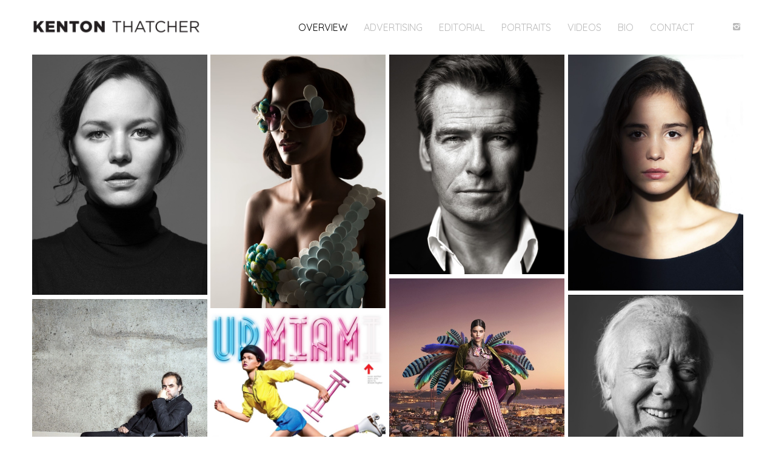

--- FILE ---
content_type: text/html; charset=UTF-8
request_url: http://kentonthatcher.com/overview/
body_size: 67549
content:
<!DOCTYPE html><html dir="ltr" lang="en-US" class="html_stretched responsive av-preloader-disabled av-custom-lightbox  html_header_top html_logo_left html_main_nav_header html_menu_right html_slim html_header_sticky html_header_shrinking_disabled html_mobile_menu_phone html_header_searchicon_disabled html_content_align_center html_header_unstick_top html_header_stretch_disabled html_minimal_header html_elegant-blog html_av-submenu-hidden html_av-submenu-display-click html_av-overlay-side html_av-overlay-side-minimal html_av-submenu-clone html_entry_id_2000 av-cookies-no-cookie-consent av-no-preview html_text_menu_active "><head><meta charset="UTF-8" /><meta name="robots" content="index, follow" /><meta name="viewport" content="width=device-width, initial-scale=1"><link media="all" href="http://kentonthatcher.com/wp-content/cache/autoptimize/css/autoptimize_0044640a6b4ab3a06ccc34113a755af6.css" rel="stylesheet" /><title>Full Photography Portfolio | Kenton Thatcher</title><meta name="description" content="Find here the amazing portfolio of the photographer Kenton Thatcher." /><meta name="robots" content="max-image-preview:large" /><meta name="google-site-verification" content="kdLQsiXd9IG_ShPI9QLtmOTi8ZjgZh_zEdOkRafdpd8" /><meta name="keywords" content="kenton thatcher portfolio,kenton thatcher photos,kenton thatcher work,kenton thatcher overview,kenton thatcher gallery" /><link rel="canonical" href="https://kentonthatcher.com/overview/" /><meta name="google" content="nositelinkssearchbox" /> <script type="application/ld+json" class="aioseo-schema">{"@context":"https:\/\/schema.org","@graph":[{"@type":"WebSite","@id":"https:\/\/kentonthatcher.com\/#website","url":"https:\/\/kentonthatcher.com\/","name":"Kenton Thatcher","description":"Advertising Photographer Portugal","inLanguage":"en-US","publisher":{"@id":"https:\/\/kentonthatcher.com\/#person"}},{"@type":"Person","@id":"https:\/\/kentonthatcher.com\/#person","name":"admin","image":{"@type":"ImageObject","@id":"https:\/\/kentonthatcher.com\/overview\/#personImage","url":"http:\/\/1.gravatar.com\/avatar\/dc2e20452b8c2c1e02fb8de56dc829d6?s=96&d=mm&r=g","width":96,"height":96,"caption":"admin"}},{"@type":"BreadcrumbList","@id":"https:\/\/kentonthatcher.com\/overview\/#breadcrumblist","itemListElement":[{"@type":"ListItem","@id":"https:\/\/kentonthatcher.com\/#listItem","position":1,"item":{"@type":"WebPage","@id":"https:\/\/kentonthatcher.com\/","name":"Home","description":"Advertising Photographer Portugal","url":"https:\/\/kentonthatcher.com\/"},"nextItem":"https:\/\/kentonthatcher.com\/overview\/#listItem"},{"@type":"ListItem","@id":"https:\/\/kentonthatcher.com\/overview\/#listItem","position":2,"item":{"@type":"WebPage","@id":"https:\/\/kentonthatcher.com\/overview\/","name":"Overview","description":"Find here the amazing portfolio of the photographer Kenton Thatcher.","url":"https:\/\/kentonthatcher.com\/overview\/"},"previousItem":"https:\/\/kentonthatcher.com\/#listItem"}]},{"@type":"WebPage","@id":"https:\/\/kentonthatcher.com\/overview\/#webpage","url":"https:\/\/kentonthatcher.com\/overview\/","name":"Full Photography Portfolio | Kenton Thatcher","description":"Find here the amazing portfolio of the photographer Kenton Thatcher.","inLanguage":"en-US","isPartOf":{"@id":"https:\/\/kentonthatcher.com\/#website"},"breadcrumb":{"@id":"https:\/\/kentonthatcher.com\/overview\/#breadcrumblist"},"datePublished":"2017-03-08T13:44:20+00:00","dateModified":"2020-01-19T23:37:00+00:00"}]}</script> <script type="text/javascript" >window.ga=window.ga||function(){(ga.q=ga.q||[]).push(arguments)};ga.l=+new Date;
			ga('create', "UA-145399917-4", 'auto');
			ga('send', 'pageview');</script> <script async src="https://www.google-analytics.com/analytics.js"></script> <link href='https://fonts.gstatic.com' crossorigin='anonymous' rel='preconnect' /><link rel="alternate" type="application/rss+xml" title="Kenton Thatcher &raquo; Feed" href="https://kentonthatcher.com/feed/" /><link rel="alternate" type="application/rss+xml" title="Kenton Thatcher &raquo; Comments Feed" href="https://kentonthatcher.com/comments/feed/" /><link rel='stylesheet' id='avia-merged-styles-css'  href='http://kentonthatcher.com/wp-content/cache/autoptimize/css/autoptimize_single_edba6ba37c1ece74d4c467c0a20dd4ba.css' type='text/css' media='all' /><link rel="https://api.w.org/" href="https://kentonthatcher.com/wp-json/" /><link rel="alternate" type="application/json" href="https://kentonthatcher.com/wp-json/wp/v2/pages/2000" /><link rel="EditURI" type="application/rsd+xml" title="RSD" href="https://kentonthatcher.com/xmlrpc.php?rsd" /><link rel="wlwmanifest" type="application/wlwmanifest+xml" href="http://kentonthatcher.com/wp-includes/wlwmanifest.xml" /><meta name="generator" content="WordPress 6.0.11" /><link rel='shortlink' href='https://kentonthatcher.com/?p=2000' /><link rel="alternate" type="application/json+oembed" href="https://kentonthatcher.com/wp-json/oembed/1.0/embed?url=https%3A%2F%2Fkentonthatcher.com%2Foverview%2F" /><link rel="alternate" type="text/xml+oembed" href="https://kentonthatcher.com/wp-json/oembed/1.0/embed?url=https%3A%2F%2Fkentonthatcher.com%2Foverview%2F&#038;format=xml" /><link rel="profile" href="http://gmpg.org/xfn/11" /><link rel="alternate" type="application/rss+xml" title="Kenton Thatcher RSS2 Feed" href="https://kentonthatcher.com/feed/" /><link rel="pingback" href="http://kentonthatcher.com/xmlrpc.php" /> <!--[if lt IE 9]><script src="http://kentonthatcher.com/wp-content/themes/enfold/js/html5shiv.js"></script><![endif]--><link rel="icon" href="http://kentonthatcher.com/wp-content/uploads/2019/12/Kenton-Thatcher-Photographer1-236x300.jpg" type="image/x-icon">  <script type="text/javascript">'use strict';var avia_is_mobile=!1;if(/Android|webOS|iPhone|iPad|iPod|BlackBerry|IEMobile|Opera Mini/i.test(navigator.userAgent)&&'ontouchstart' in document.documentElement){avia_is_mobile=!0;document.documentElement.className+=' avia_mobile '}
else{document.documentElement.className+=' avia_desktop '};document.documentElement.className+=' js_active ';(function(){var e=['-webkit-','-moz-','-ms-',''],n='';for(var t in e){if(e[t]+'transform' in document.documentElement.style){document.documentElement.className+=' avia_transform ';n=e[t]+'transform'};if(e[t]+'perspective' in document.documentElement.style)document.documentElement.className+=' avia_transform3d '};if(typeof document.getElementsByClassName=='function'&&typeof document.documentElement.getBoundingClientRect=='function'&&avia_is_mobile==!1){if(n&&window.innerHeight>0){setTimeout(function(){var e=0,o={},a=0,t=document.getElementsByClassName('av-parallax'),i=window.pageYOffset||document.documentElement.scrollTop;for(e=0;e<t.length;e++){t[e].style.top='0px';o=t[e].getBoundingClientRect();a=Math.ceil((window.innerHeight+i-o.top)*0.3);t[e].style[n]='translate(0px, '+a+'px)';t[e].style.top='auto';t[e].className+=' enabled-parallax '}},50)}}})();</script> <meta name="google-site-verification" content="kdLQsiXd9IG_ShPI9QLtmOTi8ZjgZh_zEdOkRafdpd8" /></head><body id="top" class="page-template-default page page-id-2000 page-parent  rtl_columns stretched quicksand no_sidebar_border av-recaptcha-enabled av-google-badge-hide" itemscope="itemscope" itemtype="https://schema.org/WebPage" > <svg xmlns="http://www.w3.org/2000/svg" viewBox="0 0 0 0" width="0" height="0" focusable="false" role="none" style="visibility: hidden; position: absolute; left: -9999px; overflow: hidden;" ><defs><filter id="wp-duotone-dark-grayscale"><feColorMatrix color-interpolation-filters="sRGB" type="matrix" values=" .299 .587 .114 0 0 .299 .587 .114 0 0 .299 .587 .114 0 0 .299 .587 .114 0 0 " /><feComponentTransfer color-interpolation-filters="sRGB" ><feFuncR type="table" tableValues="0 0.49803921568627" /><feFuncG type="table" tableValues="0 0.49803921568627" /><feFuncB type="table" tableValues="0 0.49803921568627" /><feFuncA type="table" tableValues="1 1" /></feComponentTransfer><feComposite in2="SourceGraphic" operator="in" /></filter></defs></svg><svg xmlns="http://www.w3.org/2000/svg" viewBox="0 0 0 0" width="0" height="0" focusable="false" role="none" style="visibility: hidden; position: absolute; left: -9999px; overflow: hidden;" ><defs><filter id="wp-duotone-grayscale"><feColorMatrix color-interpolation-filters="sRGB" type="matrix" values=" .299 .587 .114 0 0 .299 .587 .114 0 0 .299 .587 .114 0 0 .299 .587 .114 0 0 " /><feComponentTransfer color-interpolation-filters="sRGB" ><feFuncR type="table" tableValues="0 1" /><feFuncG type="table" tableValues="0 1" /><feFuncB type="table" tableValues="0 1" /><feFuncA type="table" tableValues="1 1" /></feComponentTransfer><feComposite in2="SourceGraphic" operator="in" /></filter></defs></svg><svg xmlns="http://www.w3.org/2000/svg" viewBox="0 0 0 0" width="0" height="0" focusable="false" role="none" style="visibility: hidden; position: absolute; left: -9999px; overflow: hidden;" ><defs><filter id="wp-duotone-purple-yellow"><feColorMatrix color-interpolation-filters="sRGB" type="matrix" values=" .299 .587 .114 0 0 .299 .587 .114 0 0 .299 .587 .114 0 0 .299 .587 .114 0 0 " /><feComponentTransfer color-interpolation-filters="sRGB" ><feFuncR type="table" tableValues="0.54901960784314 0.98823529411765" /><feFuncG type="table" tableValues="0 1" /><feFuncB type="table" tableValues="0.71764705882353 0.25490196078431" /><feFuncA type="table" tableValues="1 1" /></feComponentTransfer><feComposite in2="SourceGraphic" operator="in" /></filter></defs></svg><svg xmlns="http://www.w3.org/2000/svg" viewBox="0 0 0 0" width="0" height="0" focusable="false" role="none" style="visibility: hidden; position: absolute; left: -9999px; overflow: hidden;" ><defs><filter id="wp-duotone-blue-red"><feColorMatrix color-interpolation-filters="sRGB" type="matrix" values=" .299 .587 .114 0 0 .299 .587 .114 0 0 .299 .587 .114 0 0 .299 .587 .114 0 0 " /><feComponentTransfer color-interpolation-filters="sRGB" ><feFuncR type="table" tableValues="0 1" /><feFuncG type="table" tableValues="0 0.27843137254902" /><feFuncB type="table" tableValues="0.5921568627451 0.27843137254902" /><feFuncA type="table" tableValues="1 1" /></feComponentTransfer><feComposite in2="SourceGraphic" operator="in" /></filter></defs></svg><svg xmlns="http://www.w3.org/2000/svg" viewBox="0 0 0 0" width="0" height="0" focusable="false" role="none" style="visibility: hidden; position: absolute; left: -9999px; overflow: hidden;" ><defs><filter id="wp-duotone-midnight"><feColorMatrix color-interpolation-filters="sRGB" type="matrix" values=" .299 .587 .114 0 0 .299 .587 .114 0 0 .299 .587 .114 0 0 .299 .587 .114 0 0 " /><feComponentTransfer color-interpolation-filters="sRGB" ><feFuncR type="table" tableValues="0 0" /><feFuncG type="table" tableValues="0 0.64705882352941" /><feFuncB type="table" tableValues="0 1" /><feFuncA type="table" tableValues="1 1" /></feComponentTransfer><feComposite in2="SourceGraphic" operator="in" /></filter></defs></svg><svg xmlns="http://www.w3.org/2000/svg" viewBox="0 0 0 0" width="0" height="0" focusable="false" role="none" style="visibility: hidden; position: absolute; left: -9999px; overflow: hidden;" ><defs><filter id="wp-duotone-magenta-yellow"><feColorMatrix color-interpolation-filters="sRGB" type="matrix" values=" .299 .587 .114 0 0 .299 .587 .114 0 0 .299 .587 .114 0 0 .299 .587 .114 0 0 " /><feComponentTransfer color-interpolation-filters="sRGB" ><feFuncR type="table" tableValues="0.78039215686275 1" /><feFuncG type="table" tableValues="0 0.94901960784314" /><feFuncB type="table" tableValues="0.35294117647059 0.47058823529412" /><feFuncA type="table" tableValues="1 1" /></feComponentTransfer><feComposite in2="SourceGraphic" operator="in" /></filter></defs></svg><svg xmlns="http://www.w3.org/2000/svg" viewBox="0 0 0 0" width="0" height="0" focusable="false" role="none" style="visibility: hidden; position: absolute; left: -9999px; overflow: hidden;" ><defs><filter id="wp-duotone-purple-green"><feColorMatrix color-interpolation-filters="sRGB" type="matrix" values=" .299 .587 .114 0 0 .299 .587 .114 0 0 .299 .587 .114 0 0 .299 .587 .114 0 0 " /><feComponentTransfer color-interpolation-filters="sRGB" ><feFuncR type="table" tableValues="0.65098039215686 0.40392156862745" /><feFuncG type="table" tableValues="0 1" /><feFuncB type="table" tableValues="0.44705882352941 0.4" /><feFuncA type="table" tableValues="1 1" /></feComponentTransfer><feComposite in2="SourceGraphic" operator="in" /></filter></defs></svg><svg xmlns="http://www.w3.org/2000/svg" viewBox="0 0 0 0" width="0" height="0" focusable="false" role="none" style="visibility: hidden; position: absolute; left: -9999px; overflow: hidden;" ><defs><filter id="wp-duotone-blue-orange"><feColorMatrix color-interpolation-filters="sRGB" type="matrix" values=" .299 .587 .114 0 0 .299 .587 .114 0 0 .299 .587 .114 0 0 .299 .587 .114 0 0 " /><feComponentTransfer color-interpolation-filters="sRGB" ><feFuncR type="table" tableValues="0.098039215686275 1" /><feFuncG type="table" tableValues="0 0.66274509803922" /><feFuncB type="table" tableValues="0.84705882352941 0.41960784313725" /><feFuncA type="table" tableValues="1 1" /></feComponentTransfer><feComposite in2="SourceGraphic" operator="in" /></filter></defs></svg><div id='wrap_all'><header id='header' class='all_colors header_color light_bg_color  av_header_top av_logo_left av_main_nav_header av_menu_right av_slim av_header_sticky av_header_shrinking_disabled av_header_stretch_disabled av_mobile_menu_phone av_header_searchicon_disabled av_header_unstick_top av_seperator_small_border av_minimal_header av_bottom_nav_disabled '  role="banner" itemscope="itemscope" itemtype="https://schema.org/WPHeader" ><div  id='header_main' class='container_wrap container_wrap_logo'><div class='container av-logo-container'><div class='inner-container'><span class='logo'><a href='https://kentonthatcher.com/'><img height='100' width='300' src='http://kentonthatcher.com/wp-content/uploads/2020/01/logo-centro-3-300x96.png' alt='Kenton Thatcher' title='' /></a></span><nav class='main_menu' data-selectname='Select a page'  role="navigation" itemscope="itemscope" itemtype="https://schema.org/SiteNavigationElement" ><div class="avia-menu av-main-nav-wrap av_menu_icon_beside"><ul id="avia-menu" class="menu av-main-nav"><li id="menu-item-2123" class="menu-item menu-item-type-post_type menu-item-object-page current-menu-item page_item page-item-2000 current_page_item menu-item-top-level menu-item-top-level-1"><a href="https://kentonthatcher.com/overview/" itemprop="url"><span class="avia-bullet"></span><span class="avia-menu-text">Overview</span><span class="avia-menu-fx"><span class="avia-arrow-wrap"><span class="avia-arrow"></span></span></span></a></li><li id="menu-item-2659" class="menu-item menu-item-type-post_type menu-item-object-page menu-item-top-level menu-item-top-level-2"><a href="https://kentonthatcher.com/overview/advertising/" itemprop="url"><span class="avia-bullet"></span><span class="avia-menu-text">Advertising</span><span class="avia-menu-fx"><span class="avia-arrow-wrap"><span class="avia-arrow"></span></span></span></a></li><li id="menu-item-2663" class="menu-item menu-item-type-post_type menu-item-object-page menu-item-mega-parent  menu-item-top-level menu-item-top-level-3"><a href="https://kentonthatcher.com/overview/editorial/" itemprop="url"><span class="avia-bullet"></span><span class="avia-menu-text">Editorial</span><span class="avia-menu-fx"><span class="avia-arrow-wrap"><span class="avia-arrow"></span></span></span></a></li><li id="menu-item-2666" class="menu-item menu-item-type-post_type menu-item-object-page menu-item-top-level menu-item-top-level-4"><a href="https://kentonthatcher.com/overview/portraits/" itemprop="url"><span class="avia-bullet"></span><span class="avia-menu-text">Portraits</span><span class="avia-menu-fx"><span class="avia-arrow-wrap"><span class="avia-arrow"></span></span></span></a></li><li id="menu-item-2614" class="menu-item menu-item-type-post_type menu-item-object-page menu-item-top-level menu-item-top-level-5"><a href="https://kentonthatcher.com/videos/" itemprop="url"><span class="avia-bullet"></span><span class="avia-menu-text">Videos</span><span class="avia-menu-fx"><span class="avia-arrow-wrap"><span class="avia-arrow"></span></span></span></a></li><li id="menu-item-2120" class="menu-item menu-item-type-post_type menu-item-object-page menu-item-top-level menu-item-top-level-6"><a href="https://kentonthatcher.com/bio/" itemprop="url"><span class="avia-bullet"></span><span class="avia-menu-text">Bio</span><span class="avia-menu-fx"><span class="avia-arrow-wrap"><span class="avia-arrow"></span></span></span></a></li><li id="menu-item-2119" class="menu-item menu-item-type-post_type menu-item-object-page menu-item-top-level menu-item-top-level-7"><a href="https://kentonthatcher.com/contact/" itemprop="url"><span class="avia-bullet"></span><span class="avia-menu-text">Contact</span><span class="avia-menu-fx"><span class="avia-arrow-wrap"><span class="avia-arrow"></span></span></span></a></li><li class="av-burger-menu-main menu-item-avia-special av-small-burger-icon"> <a href="#"> <span class="av-hamburger av-hamburger--spin av-js-hamburger"> <span class="av-hamburger-box"> <span class="av-hamburger-inner"></span> <strong>Menu</strong> </span> </span> </a></li></ul></div><ul class='noLightbox social_bookmarks icon_count_1'><li class='social_bookmarks_instagram av-social-link-instagram social_icon_1'><a target="_blank" aria-label="Link to Instagram" href='https://www.instagram.com/kenton.thatcher/' aria-hidden='true' data-av_icon='' data-av_iconfont='entypo-fontello' title='Instagram' rel="noopener"><span class='avia_hidden_link_text'>Instagram</span></a></li></ul></nav></div></div></div><div class='header_bg'></div></header><div id='main' class='all_colors' data-scroll-offset='88'><div id='av_section_1'  class='avia-section main_color avia-section-no-padding avia-no-border-styling avia-bg-style-scroll  avia-builder-el-0  el_before_av_section  avia-builder-el-first   container_wrap fullsize' style='background-color: #ffffff;  '  ><div class='container' ><main  role="main" itemprop="mainContentOfPage"  class='template-page content  av-content-full alpha units'><div class='post-entry post-entry-type-page post-entry-2000'><div class='entry-content-wrapper clearfix'><div id='av-masonry-1' class='av-masonry  noHover av-flex-size av-1px-gap av-hover-overlay-active av-masonry-animation-active av-masonry-col-4 av-caption-on-hover av-caption-style-overlay     av-medium-columns-overwrite av-medium-columns-3 av-small-columns-overwrite av-small-columns-2 av-mini-columns-overwrite av-mini-columns-1' style='background-color:#ffffff; ' ><div class='av-masonry-container isotope av-js-disabled ' ><div class='av-masonry-entry isotope-item av-masonry-item-no-image '></div><a href="https://kentonthatcher.com/portfolio-item/joana-verona-tap-up-magazine/" id='av-masonry-1-item-2542' data-av-masonry-item='2542' class='av-masonry-entry isotope-item post-2542 portfolio type-portfolio status-publish has-post-thumbnail hentry portfolio_entries-editorial portfolio_entries-portraits  av-masonry-item-with-image' title="JOANA VERONA"  itemscope="itemscope" itemtype="https://schema.org/CreativeWork" ><div class='av-inner-masonry-sizer'></div><figure class='av-inner-masonry main_color'><div class="av-masonry-outerimage-container"><div class="av-masonry-image-container" ><img src="https://kentonthatcher.com/wp-content/uploads/2019/12/JOANA-VERONA-512x705.jpg" title="JOANA VERONA" alt="" /></div></div><figcaption class='av-inner-masonry-content site-background'><div class='av-inner-masonry-content-pos'><div class='av-inner-masonry-content-pos-content'><div class='avia-arrow'></div><div class='av-masonry-entry-content entry-content'  itemprop="text" >JOANA VERONA / UP MAGAZINE</div></div></div></figcaption></figure></a><a href="https://kentonthatcher.com/portfolio-item/candy-girl-isilda/" id='av-masonry-1-item-2429' data-av-masonry-item='2429' class='av-masonry-entry isotope-item post-2429 portfolio type-portfolio status-publish has-post-thumbnail hentry portfolio_entries-editorial  av-masonry-item-with-image' title="CANDY GIRL"  itemscope="itemscope" itemtype="https://schema.org/CreativeWork" ><div class='av-inner-masonry-sizer'></div><figure class='av-inner-masonry main_color'><div class="av-masonry-outerimage-container"><div class="av-masonry-image-container" ><img src="https://kentonthatcher.com/wp-content/uploads/2019/12/1-6-485x705.jpg" title="CANDY GIRL" alt="" /></div></div><figcaption class='av-inner-masonry-content site-background'><div class='av-inner-masonry-content-pos'><div class='av-inner-masonry-content-pos-content'><div class='avia-arrow'></div><div class='av-masonry-entry-content entry-content'  itemprop="text" >CANDY GIRL / ISILDA</div></div></div></figcaption></figure></a><a href="https://kentonthatcher.com/portfolio-item/pierce-brosnan-sagres-beer/" id='av-masonry-1-item-2446' data-av-masonry-item='2446' class='av-masonry-entry isotope-item post-2446 portfolio type-portfolio status-publish has-post-thumbnail hentry portfolio_entries-advertising portfolio_entries-portraits  av-masonry-item-with-image' title="PIERECE BROSNAN"  itemscope="itemscope" itemtype="https://schema.org/CreativeWork" ><div class='av-inner-masonry-sizer'></div><figure class='av-inner-masonry main_color'><div class="av-masonry-outerimage-container"><div class="av-masonry-image-container" ><img src="https://kentonthatcher.com/wp-content/uploads/2019/12/1-8-560x705.jpg" title="PIERECE BROSNAN" alt="" /></div></div><figcaption class='av-inner-masonry-content site-background'><div class='av-inner-masonry-content-pos'><div class='av-inner-masonry-content-pos-content'><div class='avia-arrow'></div><div class='av-masonry-entry-content entry-content'  itemprop="text" >PIERCE BROSNAN / SAGRES BEER</div></div></div></figcaption></figure></a><a href="https://kentonthatcher.com/portfolio-item/alba-baptista/" id='av-masonry-1-item-2458' data-av-masonry-item='2458' class='av-masonry-entry isotope-item post-2458 portfolio type-portfolio status-publish has-post-thumbnail hentry portfolio_entries-editorial  av-masonry-item-with-image' title="ALBA BAPTISTA"  itemscope="itemscope" itemtype="https://schema.org/CreativeWork" ><div class='av-inner-masonry-sizer'></div><figure class='av-inner-masonry main_color'><div class="av-masonry-outerimage-container"><div class="av-masonry-image-container" ><img src="https://kentonthatcher.com/wp-content/uploads/2019/12/1-10-521x705.jpg" title="ALBA BAPTISTA" alt="ALBA BAPTISTA" /></div></div><figcaption class='av-inner-masonry-content site-background'><div class='av-inner-masonry-content-pos'><div class='av-inner-masonry-content-pos-content'><div class='avia-arrow'></div><div class='av-masonry-entry-content entry-content'  itemprop="text" >ALBA BAPTISTA / UP MAGAZINE</div></div></div></figcaption></figure></a><a href="https://kentonthatcher.com/portfolio-item/amoreiras-agency-tbwa/" id='av-masonry-1-item-2745' data-av-masonry-item='2745' class='av-masonry-entry isotope-item post-2745 portfolio type-portfolio status-publish has-post-thumbnail hentry portfolio_entries-advertising  av-masonry-item-with-image' title="1"  itemscope="itemscope" itemtype="https://schema.org/CreativeWork" ><div class='av-inner-masonry-sizer'></div><figure class='av-inner-masonry main_color'><div class="av-masonry-outerimage-container"><div class="av-masonry-image-container" ><img src="https://kentonthatcher.com/wp-content/uploads/2020/01/1-3-535x705.jpg" title="1" alt="" /></div></div><figcaption class='av-inner-masonry-content site-background'><div class='av-inner-masonry-content-pos'><div class='av-inner-masonry-content-pos-content'><div class='avia-arrow'></div><div class='av-masonry-entry-content entry-content'  itemprop="text" >AMOREIRAS / AGENCY TBWA</div></div></div></figcaption></figure></a><a href="https://kentonthatcher.com/portfolio-item/carlos-do-carmo-universal-music/" id='av-masonry-1-item-2667' data-av-masonry-item='2667' class='av-masonry-entry isotope-item post-2667 portfolio type-portfolio status-publish has-post-thumbnail hentry portfolio_entries-portraits  av-masonry-item-with-image' title="CARLOS DO CARMO"  itemscope="itemscope" itemtype="https://schema.org/CreativeWork" ><div class='av-inner-masonry-sizer'></div><figure class='av-inner-masonry main_color'><div class="av-masonry-outerimage-container"><div class="av-masonry-image-container" ><img src="https://kentonthatcher.com/wp-content/uploads/2020/01/CARLOS-DO-CARMO-494x705.jpg" title="CARLOS DO CARMO" alt="" /></div></div><figcaption class='av-inner-masonry-content site-background'><div class='av-inner-masonry-content-pos'><div class='av-inner-masonry-content-pos-content'><div class='avia-arrow'></div><div class='av-masonry-entry-content entry-content'  itemprop="text" >CARLOS DO CARMO / UNIVERSAL MUSIC</div></div></div></figcaption></figure></a><a href="https://kentonthatcher.com/portfolio-item/marco-martins-director-gq/" id='av-masonry-1-item-2835' data-av-masonry-item='2835' class='av-masonry-entry isotope-item post-2835 portfolio type-portfolio status-publish has-post-thumbnail hentry portfolio_entries-editorial portfolio_entries-portraits  av-masonry-item-with-image' title="1"  itemscope="itemscope" itemtype="https://schema.org/CreativeWork" ><div class='av-inner-masonry-sizer'></div><figure class='av-inner-masonry main_color'><div class="av-masonry-outerimage-container"><div class="av-masonry-image-container" ><img src="https://kentonthatcher.com/wp-content/uploads/2020/01/1-9-471x705.jpg" title="1" alt="" /></div></div><figcaption class='av-inner-masonry-content site-background'><div class='av-inner-masonry-content-pos'><div class='av-inner-masonry-content-pos-content'><div class='avia-arrow'></div><div class='av-masonry-entry-content entry-content'  itemprop="text" >MARCO MARTINS / DIRECTOR GQ</div></div></div></figcaption></figure></a><a href="https://kentonthatcher.com/portfolio-item/up-magazine-covers/" id='av-masonry-1-item-2451' data-av-masonry-item='2451' class='av-masonry-entry isotope-item post-2451 portfolio type-portfolio status-publish has-post-thumbnail hentry portfolio_entries-editorial  av-masonry-item-with-image' title="UP"  itemscope="itemscope" itemtype="https://schema.org/CreativeWork" ><div class='av-inner-masonry-sizer'></div><figure class='av-inner-masonry main_color'><div class="av-masonry-outerimage-container"><div class="av-masonry-image-container" ><img src="https://kentonthatcher.com/wp-content/uploads/2019/12/1-9-590x705.jpg" title="UP" alt="" /></div></div><figcaption class='av-inner-masonry-content site-background'><div class='av-inner-masonry-content-pos'><div class='av-inner-masonry-content-pos-content'><div class='avia-arrow'></div><div class='av-masonry-entry-content entry-content'  itemprop="text" >UP MAGAZINE / MAGAZINE COVERS</div></div></div></figcaption></figure></a><a href="https://kentonthatcher.com/portfolio-item/kalaf-buraka-som-sistema/" id='av-masonry-1-item-2839' data-av-masonry-item='2839' class='av-masonry-entry isotope-item post-2839 portfolio type-portfolio status-publish has-post-thumbnail hentry portfolio_entries-editorial portfolio_entries-portraits  av-masonry-item-with-image' title="1"  itemscope="itemscope" itemtype="https://schema.org/CreativeWork" ><div class='av-inner-masonry-sizer'></div><figure class='av-inner-masonry main_color'><div class="av-masonry-outerimage-container"><div class="av-masonry-image-container" ><img src="https://kentonthatcher.com/wp-content/uploads/2020/01/1-10-489x705.jpg" title="1" alt="" /></div></div><figcaption class='av-inner-masonry-content site-background'><div class='av-inner-masonry-content-pos'><div class='av-inner-masonry-content-pos-content'><div class='avia-arrow'></div><div class='av-masonry-entry-content entry-content'  itemprop="text" >KALAF / BURAKA SOM SISTEMA</div></div></div></figcaption></figure></a><a href="https://kentonthatcher.com/portfolio-item/maria-sharapova-tag-heuer/" id='av-masonry-1-item-2550' data-av-masonry-item='2550' class='av-masonry-entry isotope-item post-2550 portfolio type-portfolio status-publish has-post-thumbnail hentry portfolio_entries-advertising portfolio_entries-editorial  av-masonry-item-with-image' title="MARIA SHARAPOVA"  itemscope="itemscope" itemtype="https://schema.org/CreativeWork" ><div class='av-inner-masonry-sizer'></div><figure class='av-inner-masonry main_color'><div class="av-masonry-outerimage-container"><div class="av-masonry-image-container" ><img src="https://kentonthatcher.com/wp-content/uploads/2019/12/MARIA-SHARAPOVA-705x636.jpg" title="MARIA SHARAPOVA" alt="" /></div></div><figcaption class='av-inner-masonry-content site-background'><div class='av-inner-masonry-content-pos'><div class='av-inner-masonry-content-pos-content'><div class='avia-arrow'></div><div class='av-masonry-entry-content entry-content'  itemprop="text" >MARIA SHARAPOVA / TAG HEUER</div></div></div></figcaption></figure></a><a href="https://kentonthatcher.com/portfolio-item/misaki-kawai-artist/" id='av-masonry-1-item-2675' data-av-masonry-item='2675' class='av-masonry-entry isotope-item post-2675 portfolio type-portfolio status-publish has-post-thumbnail hentry portfolio_entries-portraits  av-masonry-item-with-image' title="MISAKI"  itemscope="itemscope" itemtype="https://schema.org/CreativeWork" ><div class='av-inner-masonry-sizer'></div><figure class='av-inner-masonry main_color'><div class="av-masonry-outerimage-container"><div class="av-masonry-image-container" ><img src="https://kentonthatcher.com/wp-content/uploads/2020/01/MISAKI-482x705.jpg" title="MISAKI" alt="" /></div></div><figcaption class='av-inner-masonry-content site-background'><div class='av-inner-masonry-content-pos'><div class='av-inner-masonry-content-pos-content'><div class='avia-arrow'></div><div class='av-masonry-entry-content entry-content'  itemprop="text" >MISAKI KAWAI / ARTIST</div></div></div></figcaption></figure></a><a href="https://kentonthatcher.com/portfolio-item/jasmine-personal-work/" id='av-masonry-1-item-2509' data-av-masonry-item='2509' class='av-masonry-entry isotope-item post-2509 portfolio type-portfolio status-publish has-post-thumbnail hentry portfolio_entries-portraits  av-masonry-item-with-image' title="JASMINE"  itemscope="itemscope" itemtype="https://schema.org/CreativeWork" ><div class='av-inner-masonry-sizer'></div><figure class='av-inner-masonry main_color'><div class="av-masonry-outerimage-container"><div class="av-masonry-image-container" ><img src="https://kentonthatcher.com/wp-content/uploads/2019/12/JASMINE-509x705.jpg" title="JASMINE" alt="" /></div></div><figcaption class='av-inner-masonry-content site-background'><div class='av-inner-masonry-content-pos'><div class='av-inner-masonry-content-pos-content'><div class='avia-arrow'></div><div class='av-masonry-entry-content entry-content'  itemprop="text" >JASMINE / PERSONAL WORK</div></div></div></figcaption></figure></a><a href="https://kentonthatcher.com/portfolio-item/fine-art-commisioned/" id='av-masonry-1-item-2771' data-av-masonry-item='2771' class='av-masonry-entry isotope-item post-2771 portfolio type-portfolio status-publish has-post-thumbnail hentry portfolio_entries-portraits  av-masonry-item-with-image' title="1"  itemscope="itemscope" itemtype="https://schema.org/CreativeWork" ><div class='av-inner-masonry-sizer'></div><figure class='av-inner-masonry main_color'><div class="av-masonry-outerimage-container"><div class="av-masonry-image-container" ><img src="https://kentonthatcher.com/wp-content/uploads/2020/01/1-7-705x473.jpg" title="1" alt="" /></div></div><figcaption class='av-inner-masonry-content site-background'><div class='av-inner-masonry-content-pos'><div class='av-inner-masonry-content-pos-content'><div class='avia-arrow'></div><div class='av-masonry-entry-content entry-content'  itemprop="text" >FINE ART / COMMISIONED</div></div></div></figcaption></figure></a><a href="https://kentonthatcher.com/portfolio-item/hit-mag-luis-borges/" id='av-masonry-1-item-2312' data-av-masonry-item='2312' class='av-masonry-entry isotope-item post-2312 portfolio type-portfolio status-publish has-post-thumbnail hentry portfolio_entries-editorial  av-masonry-item-with-image' title="HIT MAG"  itemscope="itemscope" itemtype="https://schema.org/CreativeWork" ><div class='av-inner-masonry-sizer'></div><figure class='av-inner-masonry main_color'><div class="av-masonry-outerimage-container"><div class="av-masonry-image-container" ><img src="https://kentonthatcher.com/wp-content/uploads/2019/12/1-492x705.jpg" title="HIT MAG" alt="" /></div></div><figcaption class='av-inner-masonry-content site-background'><div class='av-inner-masonry-content-pos'><div class='av-inner-masonry-content-pos-content'><div class='avia-arrow'></div><div class='av-masonry-entry-content entry-content'  itemprop="text" >HIT MAG / LUIS BORGES</div></div></div></figcaption></figure></a><a href="https://kentonthatcher.com/portfolio-item/up-magazine-nadia/" id='av-masonry-1-item-2331' data-av-masonry-item='2331' class='av-masonry-entry isotope-item post-2331 portfolio type-portfolio status-publish has-post-thumbnail hentry portfolio_entries-editorial  av-masonry-item-with-image' title="NADIA"  itemscope="itemscope" itemtype="https://schema.org/CreativeWork" ><div class='av-inner-masonry-sizer'></div><figure class='av-inner-masonry main_color'><div class="av-masonry-outerimage-container"><div class="av-masonry-image-container" ><img src="https://kentonthatcher.com/wp-content/uploads/2019/12/1-1-541x705.jpg" title="NADIA" alt="" /></div></div><figcaption class='av-inner-masonry-content site-background'><div class='av-inner-masonry-content-pos'><div class='av-inner-masonry-content-pos-content'><div class='avia-arrow'></div><div class='av-masonry-entry-content entry-content'  itemprop="text" >UP MAGAZINE / NADIA</div></div></div></figcaption></figure></a><a href="https://kentonthatcher.com/portfolio-item/michael-cunningham-novelist/" id='av-masonry-1-item-2336' data-av-masonry-item='2336' class='av-masonry-entry isotope-item post-2336 portfolio type-portfolio status-publish has-post-thumbnail hentry portfolio_entries-editorial portfolio_entries-portraits  av-masonry-item-with-image' title="MICHAEL CUNNINGHAM"  itemscope="itemscope" itemtype="https://schema.org/CreativeWork" ><div class='av-inner-masonry-sizer'></div><figure class='av-inner-masonry main_color'><div class="av-masonry-outerimage-container"><div class="av-masonry-image-container" ><img src="https://kentonthatcher.com/wp-content/uploads/2019/12/1-2-552x705.jpg" title="MICHAEL CUNNINGHAM" alt="" /></div></div><figcaption class='av-inner-masonry-content site-background'><div class='av-inner-masonry-content-pos'><div class='av-inner-masonry-content-pos-content'><div class='avia-arrow'></div><div class='av-masonry-entry-content entry-content'  itemprop="text" >MICHAEL CUNNINGHAM / NOVELIST</div></div></div></figcaption></figure></a><a href="https://kentonthatcher.com/portfolio-item/garrett-mcnamara-surfer/" id='av-masonry-1-item-2415' data-av-masonry-item='2415' class='av-masonry-entry isotope-item post-2415 portfolio type-portfolio status-publish has-post-thumbnail hentry portfolio_entries-editorial  av-masonry-item-with-image' title="GARRETT MCNAMARA"  itemscope="itemscope" itemtype="https://schema.org/CreativeWork" ><div class='av-inner-masonry-sizer'></div><figure class='av-inner-masonry main_color'><div class="av-masonry-outerimage-container"><div class="av-masonry-image-container" ><img src="https://kentonthatcher.com/wp-content/uploads/2019/12/1-4-548x705.jpg" title="GARRETT MCNAMARA" alt="" /></div></div><figcaption class='av-inner-masonry-content site-background'><div class='av-inner-masonry-content-pos'><div class='av-inner-masonry-content-pos-content'><div class='avia-arrow'></div><div class='av-masonry-entry-content entry-content'  itemprop="text" >GARRETT MCNAMARA / SURFER</div></div></div></figcaption></figure></a><a href="https://kentonthatcher.com/portfolio-item/facto-hair-wella/" id='av-masonry-1-item-2422' data-av-masonry-item='2422' class='av-masonry-entry isotope-item post-2422 portfolio type-portfolio status-publish has-post-thumbnail hentry portfolio_entries-advertising  av-masonry-item-with-image' title="FACTO HAIR"  itemscope="itemscope" itemtype="https://schema.org/CreativeWork" ><div class='av-inner-masonry-sizer'></div><figure class='av-inner-masonry main_color'><div class="av-masonry-outerimage-container"><div class="av-masonry-image-container" ><img src="https://kentonthatcher.com/wp-content/uploads/2019/12/1-5-528x705.jpg" title="FACTO HAIR" alt="" /></div></div><figcaption class='av-inner-masonry-content site-background'><div class='av-inner-masonry-content-pos'><div class='av-inner-masonry-content-pos-content'><div class='avia-arrow'></div><div class='av-masonry-entry-content entry-content'  itemprop="text" >FACTO HAIR / WELLA</div></div></div></figcaption></figure></a><a href="https://kentonthatcher.com/portfolio-item/paula-rego-artist/" id='av-masonry-1-item-2426' data-av-masonry-item='2426' class='av-masonry-entry isotope-item post-2426 portfolio type-portfolio status-publish has-post-thumbnail hentry portfolio_entries-portraits  av-masonry-item-with-image' title="PaulaRego"  itemscope="itemscope" itemtype="https://schema.org/CreativeWork" ><div class='av-inner-masonry-sizer'></div><figure class='av-inner-masonry main_color'><div class="av-masonry-outerimage-container"><div class="av-masonry-image-container" ><img src="https://kentonthatcher.com/wp-content/uploads/2019/12/PaulaRego-531x705.jpg" title="PaulaRego" alt="" /></div></div><figcaption class='av-inner-masonry-content site-background'><div class='av-inner-masonry-content-pos'><div class='av-inner-masonry-content-pos-content'><div class='avia-arrow'></div><div class='av-masonry-entry-content entry-content'  itemprop="text" >PAULA REGO / ARTIST</div></div></div></figcaption></figure></a><a href="https://kentonthatcher.com/portfolio-item/jose-mourinho-football-manager/" id='av-masonry-1-item-2437' data-av-masonry-item='2437' class='av-masonry-entry isotope-item post-2437 portfolio type-portfolio status-publish has-post-thumbnail hentry portfolio_entries-advertising portfolio_entries-portraits  av-masonry-item-with-image' title="JOSE MOURINHO"  itemscope="itemscope" itemtype="https://schema.org/CreativeWork" ><div class='av-inner-masonry-sizer'></div><figure class='av-inner-masonry main_color'><div class="av-masonry-outerimage-container"><div class="av-masonry-image-container" ><img src="https://kentonthatcher.com/wp-content/uploads/2019/12/1-7-572x705.jpg" title="JOSE MOURINHO" alt="" /></div></div><figcaption class='av-inner-masonry-content site-background'><div class='av-inner-masonry-content-pos'><div class='av-inner-masonry-content-pos-content'><div class='avia-arrow'></div><div class='av-masonry-entry-content entry-content'  itemprop="text" >JOSE MOURINHO / FOOTBALL MANAGER</div></div></div></figcaption></figure></a><a href="https://kentonthatcher.com/portfolio-item/xu-personal/" id='av-masonry-1-item-2469' data-av-masonry-item='2469' class='av-masonry-entry isotope-item post-2469 portfolio type-portfolio status-publish has-post-thumbnail hentry portfolio_entries-portraits  av-masonry-item-with-image' title="1"  itemscope="itemscope" itemtype="https://schema.org/CreativeWork" ><div class='av-inner-masonry-sizer'></div><figure class='av-inner-masonry main_color'><div class="av-masonry-outerimage-container"><div class="av-masonry-image-container" ><img src="https://kentonthatcher.com/wp-content/uploads/2019/12/1-13-534x705.jpg" title="1" alt="" /></div></div><figcaption class='av-inner-masonry-content site-background'><div class='av-inner-masonry-content-pos'><div class='av-inner-masonry-content-pos-content'><div class='avia-arrow'></div><div class='av-masonry-entry-content entry-content'  itemprop="text" >XU / PERSONAL</div></div></div></figcaption></figure></a><a href="https://kentonthatcher.com/portfolio-item/up-magazine-cover/" id='av-masonry-1-item-2473' data-av-masonry-item='2473' class='av-masonry-entry isotope-item post-2473 portfolio type-portfolio status-publish has-post-thumbnail hentry portfolio_entries-editorial  av-masonry-item-with-image' title="UP COVER"  itemscope="itemscope" itemtype="https://schema.org/CreativeWork" ><div class='av-inner-masonry-sizer'></div><figure class='av-inner-masonry main_color'><div class="av-masonry-outerimage-container"><div class="av-masonry-image-container" ><img src="https://kentonthatcher.com/wp-content/uploads/2019/12/1-12-470x705.jpg" title="UP COVER" alt="" /></div></div><figcaption class='av-inner-masonry-content site-background'><div class='av-inner-masonry-content-pos'><div class='av-inner-masonry-content-pos-content'><div class='avia-arrow'></div><div class='av-masonry-entry-content entry-content'  itemprop="text" >UP MAGAZINE / COVER</div></div></div></figcaption></figure></a><a href="https://kentonthatcher.com/portfolio-item/luis-figo-tag-heuer/" id='av-masonry-1-item-2498' data-av-masonry-item='2498' class='av-masonry-entry isotope-item post-2498 portfolio type-portfolio status-publish has-post-thumbnail hentry portfolio_entries-portraits  av-masonry-item-with-image' title="LUIS FIGO"  itemscope="itemscope" itemtype="https://schema.org/CreativeWork" ><div class='av-inner-masonry-sizer'></div><figure class='av-inner-masonry main_color'><div class="av-masonry-outerimage-container"><div class="av-masonry-image-container" ><img src="https://kentonthatcher.com/wp-content/uploads/2019/12/FIGO-643x705.jpg" title="LUIS FIGO" alt="" /></div></div><figcaption class='av-inner-masonry-content site-background'><div class='av-inner-masonry-content-pos'><div class='av-inner-masonry-content-pos-content'><div class='avia-arrow'></div><div class='av-masonry-entry-content entry-content'  itemprop="text" >LUIS FIGO / TAG HEUER</div></div></div></figcaption></figure></a><a href="https://kentonthatcher.com/portfolio-item/fosters-beer-online-advertising/" id='av-masonry-1-item-2501' data-av-masonry-item='2501' class='av-masonry-entry isotope-item post-2501 portfolio type-portfolio status-publish has-post-thumbnail hentry portfolio_entries-advertising  av-masonry-item-with-image' title="FOSTERS BEER"  itemscope="itemscope" itemtype="https://schema.org/CreativeWork" ><div class='av-inner-masonry-sizer'></div><figure class='av-inner-masonry main_color'><div class="av-masonry-outerimage-container"><div class="av-masonry-image-container" ><img src="https://kentonthatcher.com/wp-content/uploads/2019/12/FOSTERS-BEER-705x396.jpg" title="FOSTERS BEER" alt="" /></div></div><figcaption class='av-inner-masonry-content site-background'><div class='av-inner-masonry-content-pos'><div class='av-inner-masonry-content-pos-content'><div class='avia-arrow'></div><div class='av-masonry-entry-content entry-content'  itemprop="text" >FOSTERS BEER / ONLINE ADVERTISING</div></div></div></figcaption></figure></a><a href="https://kentonthatcher.com/portfolio-item/garnier-fructis-ww-advertising/" id='av-masonry-1-item-2504' data-av-masonry-item='2504' class='av-masonry-entry isotope-item post-2504 portfolio type-portfolio status-publish has-post-thumbnail hentry portfolio_entries-advertising  av-masonry-item-with-image' title="GARNIER FRUCTIS"  itemscope="itemscope" itemtype="https://schema.org/CreativeWork" ><div class='av-inner-masonry-sizer'></div><figure class='av-inner-masonry main_color'><div class="av-masonry-outerimage-container"><div class="av-masonry-image-container" ><img src="https://kentonthatcher.com/wp-content/uploads/2019/12/GARNIER-FRUCTIS-565x705.jpg" title="GARNIER FRUCTIS" alt="" /></div></div><figcaption class='av-inner-masonry-content site-background'><div class='av-inner-masonry-content-pos'><div class='av-inner-masonry-content-pos-content'><div class='avia-arrow'></div><div class='av-masonry-entry-content entry-content'  itemprop="text" >GARNIER FRUCTIS / WW ADVERTISING</div></div></div></figcaption></figure></a><a href="https://kentonthatcher.com/portfolio-item/nasty-factor-rapper/" id='av-masonry-1-item-2562' data-av-masonry-item='2562' class='av-masonry-entry isotope-item post-2562 portfolio type-portfolio status-publish has-post-thumbnail hentry portfolio_entries-portraits  av-masonry-item-with-image' title="NASTY FACTOR"  itemscope="itemscope" itemtype="https://schema.org/CreativeWork" ><div class='av-inner-masonry-sizer'></div><figure class='av-inner-masonry main_color'><div class="av-masonry-outerimage-container"><div class="av-masonry-image-container" ><img src="https://kentonthatcher.com/wp-content/uploads/2019/12/NASTY-FACTOR-489x705.jpg" title="NASTY FACTOR" alt="" /></div></div><figcaption class='av-inner-masonry-content site-background'><div class='av-inner-masonry-content-pos'><div class='av-inner-masonry-content-pos-content'><div class='avia-arrow'></div><div class='av-masonry-entry-content entry-content'  itemprop="text" >NASTY FACTOR / RAPPER</div></div></div></figcaption></figure></a><a href="https://kentonthatcher.com/portfolio-item/zon-advertising/" id='av-masonry-1-item-2565' data-av-masonry-item='2565' class='av-masonry-entry isotope-item post-2565 portfolio type-portfolio status-publish has-post-thumbnail hentry portfolio_entries-advertising  av-masonry-item-with-image' title="ZON"  itemscope="itemscope" itemtype="https://schema.org/CreativeWork" ><div class='av-inner-masonry-sizer'></div><figure class='av-inner-masonry main_color'><div class="av-masonry-outerimage-container"><div class="av-masonry-image-container" ><img src="https://kentonthatcher.com/wp-content/uploads/2019/12/ZON-705x426.jpg" title="ZON" alt="" /></div></div><figcaption class='av-inner-masonry-content site-background'><div class='av-inner-masonry-content-pos'><div class='av-inner-masonry-content-pos-content'><div class='avia-arrow'></div><div class='av-masonry-entry-content entry-content'  itemprop="text" >ZON / ADVERTISING</div></div></div></figcaption></figure></a><a href="https://kentonthatcher.com/portfolio-item/amoreiras-advertising/" id='av-masonry-1-item-2711' data-av-masonry-item='2711' class='av-masonry-entry isotope-item post-2711 portfolio type-portfolio status-publish has-post-thumbnail hentry portfolio_entries-advertising  av-masonry-item-with-image' title="1"  itemscope="itemscope" itemtype="https://schema.org/CreativeWork" ><div class='av-inner-masonry-sizer'></div><figure class='av-inner-masonry main_color'><div class="av-masonry-outerimage-container"><div class="av-masonry-image-container" ><img src="https://kentonthatcher.com/wp-content/uploads/2020/01/1-492x705.jpg" title="1" alt="" /></div></div><figcaption class='av-inner-masonry-content site-background'><div class='av-inner-masonry-content-pos'><div class='av-inner-masonry-content-pos-content'><div class='avia-arrow'></div><div class='av-masonry-entry-content entry-content'  itemprop="text" >AMOREIRAS / ADVERTISING</div></div></div></figcaption></figure></a><a href="https://kentonthatcher.com/portfolio-item/up-magazine-berlin/" id='av-masonry-1-item-2731' data-av-masonry-item='2731' class='av-masonry-entry isotope-item post-2731 portfolio type-portfolio status-publish has-post-thumbnail hentry portfolio_entries-editorial  av-masonry-item-with-image' title="1"  itemscope="itemscope" itemtype="https://schema.org/CreativeWork" ><div class='av-inner-masonry-sizer'></div><figure class='av-inner-masonry main_color'><div class="av-masonry-outerimage-container"><div class="av-masonry-image-container" ><img src="https://kentonthatcher.com/wp-content/uploads/2020/01/1-1-542x705.jpg" title="1" alt="" /></div></div><figcaption class='av-inner-masonry-content site-background'><div class='av-inner-masonry-content-pos'><div class='av-inner-masonry-content-pos-content'><div class='avia-arrow'></div><div class='av-masonry-entry-content entry-content'  itemprop="text" >UP MAGAZINE / BERLIN</div></div></div></figcaption></figure></a><a href="https://kentonthatcher.com/portfolio-item/up-magazine-brazil/" id='av-masonry-1-item-2736' data-av-masonry-item='2736' class='av-masonry-entry isotope-item post-2736 portfolio type-portfolio status-publish has-post-thumbnail hentry portfolio_entries-editorial  av-masonry-item-with-image' title="1"  itemscope="itemscope" itemtype="https://schema.org/CreativeWork" ><div class='av-inner-masonry-sizer'></div><figure class='av-inner-masonry main_color'><div class="av-masonry-outerimage-container"><div class="av-masonry-image-container" ><img src="https://kentonthatcher.com/wp-content/uploads/2020/01/1-2-497x705.jpg" title="1" alt="" /></div></div><figcaption class='av-inner-masonry-content site-background'><div class='av-inner-masonry-content-pos'><div class='av-inner-masonry-content-pos-content'><div class='avia-arrow'></div><div class='av-masonry-entry-content entry-content'  itemprop="text" >UP MAGAZINE / BRAZIL</div></div></div></figcaption></figure></a><a href="https://kentonthatcher.com/portfolio-item/buondi-cafe-advertising/" id='av-masonry-1-item-2750' data-av-masonry-item='2750' class='av-masonry-entry isotope-item post-2750 portfolio type-portfolio status-publish has-post-thumbnail hentry portfolio_entries-advertising  av-masonry-item-with-image' title="BUONDI CAFE"  itemscope="itemscope" itemtype="https://schema.org/CreativeWork" ><div class='av-inner-masonry-sizer'></div><figure class='av-inner-masonry main_color'><div class="av-masonry-outerimage-container"><div class="av-masonry-image-container" ><img src="https://kentonthatcher.com/wp-content/uploads/2020/01/1-4-657x705.jpg" title="BUONDI CAFE" alt="" /></div></div><figcaption class='av-inner-masonry-content site-background'><div class='av-inner-masonry-content-pos'><div class='av-inner-masonry-content-pos-content'><div class='avia-arrow'></div><div class='av-masonry-entry-content entry-content'  itemprop="text" >BUONDI CAFE / ADVERTISING</div></div></div></figcaption></figure></a><a href="https://kentonthatcher.com/portfolio-item/carla-salgueiro-actress/" id='av-masonry-1-item-2758' data-av-masonry-item='2758' class='av-masonry-entry isotope-item post-2758 portfolio type-portfolio status-publish has-post-thumbnail hentry portfolio_entries-portraits  av-masonry-item-with-image' title="1"  itemscope="itemscope" itemtype="https://schema.org/CreativeWork" ><div class='av-inner-masonry-sizer'></div><figure class='av-inner-masonry main_color'><div class="av-masonry-outerimage-container"><div class="av-masonry-image-container" ><img src="https://kentonthatcher.com/wp-content/uploads/2020/01/1-5-470x705.jpg" title="1" alt="" /></div></div><figcaption class='av-inner-masonry-content site-background'><div class='av-inner-masonry-content-pos'><div class='av-inner-masonry-content-pos-content'><div class='avia-arrow'></div><div class='av-masonry-entry-content entry-content'  itemprop="text" >CARLA SALGUEIRO / ACTRESS</div></div></div></figcaption></figure></a><a href="https://kentonthatcher.com/portfolio-item/cristiano-ronaldo-advertising/" id='av-masonry-1-item-2765' data-av-masonry-item='2765' class='av-masonry-entry isotope-item post-2765 portfolio type-portfolio status-publish has-post-thumbnail hentry portfolio_entries-advertising portfolio_entries-portraits  av-masonry-item-with-image' title="1"  itemscope="itemscope" itemtype="https://schema.org/CreativeWork" ><div class='av-inner-masonry-sizer'></div><figure class='av-inner-masonry main_color'><div class="av-masonry-outerimage-container"><div class="av-masonry-image-container" ><img src="https://kentonthatcher.com/wp-content/uploads/2020/01/1-6-705x503.jpg" title="1" alt="" /></div></div><figcaption class='av-inner-masonry-content site-background'><div class='av-inner-masonry-content-pos'><div class='av-inner-masonry-content-pos-content'><div class='avia-arrow'></div><div class='av-masonry-entry-content entry-content'  itemprop="text" >CRISTIANO RONALDO / ADVERTISING</div></div></div></figcaption></figure></a><a href="https://kentonthatcher.com/portfolio-item/grants-whisky-advertising/" id='av-masonry-1-item-2775' data-av-masonry-item='2775' class='av-masonry-entry isotope-item post-2775 portfolio type-portfolio status-publish has-post-thumbnail hentry portfolio_entries-advertising  av-masonry-item-with-image' title="1"  itemscope="itemscope" itemtype="https://schema.org/CreativeWork" ><div class='av-inner-masonry-sizer'></div><figure class='av-inner-masonry main_color'><div class="av-masonry-outerimage-container"><div class="av-masonry-image-container" ><img src="https://kentonthatcher.com/wp-content/uploads/2020/01/1-8-705x603.jpg" title="1" alt="" /></div></div><figcaption class='av-inner-masonry-content site-background'><div class='av-inner-masonry-content-pos'><div class='av-inner-masonry-content-pos-content'><div class='avia-arrow'></div><div class='av-masonry-entry-content entry-content'  itemprop="text" >GRANTS WHISKY / ADVERTISING</div></div></div></figcaption></figure></a><a href="https://kentonthatcher.com/portfolio-item/ministry-of-health-advertising/" id='av-masonry-1-item-2849' data-av-masonry-item='2849' class='av-masonry-entry isotope-item post-2849 portfolio type-portfolio status-publish has-post-thumbnail hentry portfolio_entries-advertising  av-masonry-item-with-image' title="Ministry Of Heath &#8211; PORTUGAL"  itemscope="itemscope" itemtype="https://schema.org/CreativeWork" ><div class='av-inner-masonry-sizer'></div><figure class='av-inner-masonry main_color'><div class="av-masonry-outerimage-container"><div class="av-masonry-image-container" ><img src="https://kentonthatcher.com/wp-content/uploads/2020/01/1-11-507x705.jpg" title="Ministry Of Heath &#8211; PORTUGAL" alt="" /></div></div><figcaption class='av-inner-masonry-content site-background'><div class='av-inner-masonry-content-pos'><div class='av-inner-masonry-content-pos-content'><div class='avia-arrow'></div><div class='av-masonry-entry-content entry-content'  itemprop="text" >MINISTRY OF HEALTH / ADVERTISING</div></div></div></figcaption></figure></a><a href="https://kentonthatcher.com/portfolio-item/agua-das-pedras-advertising/" id='av-masonry-1-item-2854' data-av-masonry-item='2854' class='av-masonry-entry isotope-item post-2854 portfolio type-portfolio status-publish has-post-thumbnail hentry portfolio_entries-advertising  av-masonry-item-with-image' title="1"  itemscope="itemscope" itemtype="https://schema.org/CreativeWork" ><div class='av-inner-masonry-sizer'></div><figure class='av-inner-masonry main_color'><div class="av-masonry-outerimage-container"><div class="av-masonry-image-container" ><img src="https://kentonthatcher.com/wp-content/uploads/2020/01/1-12-483x705.jpg" title="1" alt="" /></div></div><figcaption class='av-inner-masonry-content site-background'><div class='av-inner-masonry-content-pos'><div class='av-inner-masonry-content-pos-content'><div class='avia-arrow'></div><div class='av-masonry-entry-content entry-content'  itemprop="text" >AGUA DAS PEDRAS / ADVERTISING</div></div></div></figcaption></figure></a><a href="https://kentonthatcher.com/portfolio-item/qvinto-swimwear-advertising/" id='av-masonry-1-item-2951' data-av-masonry-item='2951' class='av-masonry-entry isotope-item post-2951 portfolio type-portfolio status-publish has-post-thumbnail hentry portfolio_entries-advertising portfolio_entries-editorial  av-masonry-item-with-image' title="qv1"  itemscope="itemscope" itemtype="https://schema.org/CreativeWork" ><div class='av-inner-masonry-sizer'></div><figure class='av-inner-masonry main_color'><div class="av-masonry-outerimage-container"><div class="av-masonry-image-container" ><img src="https://kentonthatcher.com/wp-content/uploads/2020/01/1-13-470x705.jpg" title="qv1" alt="" /></div></div><figcaption class='av-inner-masonry-content site-background'><div class='av-inner-masonry-content-pos'><div class='av-inner-masonry-content-pos-content'><div class='avia-arrow'></div><div class='av-masonry-entry-content entry-content'  itemprop="text" >QVINTO SWIMWEAR / ADVERTISING</div></div></div></figcaption></figure></a><a href="https://kentonthatcher.com/portfolio-item/alba-baptista-gq/" id='av-masonry-1-item-3033' data-av-masonry-item='3033' class='av-masonry-entry isotope-item post-3033 portfolio type-portfolio status-publish has-post-thumbnail hentry portfolio_entries-editorial  av-masonry-item-with-image' title="OPEN (Custom)"  itemscope="itemscope" itemtype="https://schema.org/CreativeWork" ><div class='av-inner-masonry-sizer'></div><figure class='av-inner-masonry main_color'><div class="av-masonry-outerimage-container"><div class="av-masonry-image-container" ><img src="https://kentonthatcher.com/wp-content/uploads/2020/11/OPEN-Custom-544x705.jpg" title="OPEN (Custom)" alt="" /></div></div><figcaption class='av-inner-masonry-content site-background'><div class='av-inner-masonry-content-pos'><div class='av-inner-masonry-content-pos-content'><div class='avia-arrow'></div><div class='av-masonry-entry-content entry-content'  itemprop="text" >GQ / ALBA BAPTISTA</div></div></div></figcaption></figure></a><a href="https://kentonthatcher.com/portfolio-item/3058/" id='av-masonry-1-item-3058' data-av-masonry-item='3058' class='av-masonry-entry isotope-item post-3058 portfolio type-portfolio status-publish has-post-thumbnail hentry portfolio_entries-portraits  av-masonry-item-with-image' title="INES_GQ_OPEN (Custom)"  itemscope="itemscope" itemtype="https://schema.org/CreativeWork" ><div class='av-inner-masonry-sizer'></div><figure class='av-inner-masonry main_color'><div class="av-masonry-outerimage-container"><div class="av-masonry-image-container" ><img src="https://kentonthatcher.com/wp-content/uploads/2020/11/INES_GQ_OPEN-Custom-493x705.jpg" title="INES_GQ_OPEN (Custom)" alt="" /></div></div><figcaption class='av-inner-masonry-content site-background'><div class='av-inner-masonry-content-pos'><div class='av-inner-masonry-content-pos-content'><div class='avia-arrow'></div><div class='av-masonry-entry-content entry-content'  itemprop="text" >INÊS AIRES PEREIRA</div></div></div></figcaption></figure></a></div></div></div></div></main></div></div><div id='av_section_2'  class='avia-section main_color avia-section-default avia-no-border-styling avia-bg-style-scroll  avia-builder-el-2  el_after_av_section  avia-builder-el-last   container_wrap fullsize' style=' '  ><div class='container' ><div class='template-page content  av-content-full alpha units'><div class='post-entry post-entry-type-page post-entry-2000'><div class='entry-content-wrapper clearfix'><div class="flex_column av_one_third  flex_column_div av-zero-column-padding first  avia-builder-el-3  el_before_av_one_third  avia-builder-el-first  " style='border-radius:0px; '></div><div class="flex_column av_one_third  flex_column_div av-zero-column-padding   avia-builder-el-4  el_after_av_one_third  el_before_av_one_third  " style='border-radius:0px; '><div  class='av-social-sharing-box  avia-builder-el-5  avia-builder-el-no-sibling  av-social-sharing-box-minimal '><div class='av-share-box'><h5 class='av-share-link-description av-no-toc '>Share</h5><ul class='av-share-box-list noLightbox'><li class='av-share-link av-social-link-facebook' ><a target="_blank" aria-label="Share on Facebook" href='https://www.facebook.com/sharer.php?u=https://kentonthatcher.com/overview/&#038;t=Overview' aria-hidden='true' data-av_icon='' data-av_iconfont='entypo-fontello' title='' data-avia-related-tooltip='Share on Facebook' rel="noopener"><span class='avia_hidden_link_text'>Share on Facebook</span></a></li><li class='av-share-link av-social-link-twitter' ><a target="_blank" aria-label="Share on Twitter" href='https://twitter.com/share?text=Overview&#038;url=https://kentonthatcher.com/?p=2000' aria-hidden='true' data-av_icon='' data-av_iconfont='entypo-fontello' title='' data-avia-related-tooltip='Share on Twitter' rel="noopener"><span class='avia_hidden_link_text'>Share on Twitter</span></a></li><li class='av-share-link av-social-link-pinterest' ><a target="_blank" aria-label="Share on Pinterest" href='https://pinterest.com/pin/create/button/?url=https%3A%2F%2Fkentonthatcher.com%2Foverview%2F&#038;description=Overview&#038;media=' aria-hidden='true' data-av_icon='' data-av_iconfont='entypo-fontello' title='' data-avia-related-tooltip='Share on Pinterest' rel="noopener"><span class='avia_hidden_link_text'>Share on Pinterest</span></a></li><li class='av-share-link av-social-link-tumblr' ><a target="_blank" aria-label="Share on Tumblr" href='https://www.tumblr.com/share/link?url=https%3A%2F%2Fkentonthatcher.com%2Foverview%2F&#038;name=Overview&#038;description=' aria-hidden='true' data-av_icon='' data-av_iconfont='entypo-fontello' title='' data-avia-related-tooltip='Share on Tumblr' rel="noopener"><span class='avia_hidden_link_text'>Share on Tumblr</span></a></li><li class='av-share-link av-social-link-mail' ><a  aria-label="Share by Mail" href='mailto:?subject=Overview&#038;body=https://kentonthatcher.com/overview/' aria-hidden='true' data-av_icon='' data-av_iconfont='entypo-fontello' title='' data-avia-related-tooltip='Share by Mail'><span class='avia_hidden_link_text'>Share by Mail</span></a></li></ul></div></div></div><div class="flex_column av_one_third  flex_column_div av-zero-column-padding   avia-builder-el-6  el_after_av_one_third  avia-builder-el-last  " style='border-radius:0px; '></div></div></div></div></div></div><footer class='container_wrap socket_color' id='socket'  role="contentinfo" itemscope="itemscope" itemtype="https://schema.org/WPFooter" ><div class='container'> <span class='copyright'> © Copyright - Kenton Thatcher    |    Webdesign - <a href="https://designpluslab.com"> Designpluslab</span></div></footer></div></div> <a href='#top' title='Scroll to top' id='scroll-top-link' aria-hidden='true' data-av_icon='' data-av_iconfont='entypo-fontello'><span class="avia_hidden_link_text">Scroll to top</span></a><div id="fb-root"></div> <script type='text/javascript'>var avia_framework_globals = avia_framework_globals || {};
    avia_framework_globals.frameworkUrl = 'http://kentonthatcher.com/wp-content/themes/enfold/framework/';
    avia_framework_globals.installedAt = 'http://kentonthatcher.com/wp-content/themes/enfold/';
    avia_framework_globals.ajaxurl = 'https://kentonthatcher.com/wp-admin/admin-ajax.php';</script> <script>jQuery(window).load(function(){
jQuery('a').removeAttr('title');
jQuery('img').removeAttr('title');
});</script> <script type='text/javascript' src='http://kentonthatcher.com/wp-includes/js/jquery/jquery.min.js' id='jquery-core-js'></script> <script type='text/javascript' id='avia_google_recaptcha_front_script-js-extra'>var AviaReCAPTCHA_front = {"version":"avia_recaptcha_v2","site_key2":"6LfgOukZAAAAAFEA2kHEd93LhCDAdwZaiXuPSo7d","site_key3":"","api":"https:\/\/www.google.com\/recaptcha\/api.js","avia_api_script":"http:\/\/kentonthatcher.com\/wp-content\/themes\/enfold\/framework\/js\/conditional_load\/avia_google_recaptcha_api.js","theme":"light","score":"0.5","verify_nonce":"3725612d17","cannot_use":"<h3 class=\"av-recaptcha-error-main\">Sorry, a problem occured trying to communicate with Google reCAPTCHA API. You are currently not able to submit the contact form. Please try again later - reload the page and also check your internet connection.<\/h3>","init_error_msg":"Initial setting failed. Sitekey 2 and\/or sitekey 3 missing in frontend.","v3_timeout_pageload":"Timeout occured connecting to V3 API on initial pageload","v3_timeout_verify":"Timeout occured connecting to V3 API on verifying submit","v2_timeout_verify":"Timeout occured connecting to V2 API on verifying you as human. Please try again and check your internet connection. It might be necessary to reload the page.","verify_msg":"Verify....","connection_error":"Could not connect to the internet. Please reload the page and try again.","validate_first":"Please validate that you are a human first","validate_submit":"Before submitting we validate that you are a human first.","no_token":"Missing internal token on valid submit - unable to proceed.","invalid_version":"Invalid reCAPTCHA version found.","api_load_error":"Google reCAPTCHA API could not be loaded."};</script> <script type='text/javascript' id='avia-footer-scripts-js-extra'>var AviaReCAPTCHA_front = {"version":"avia_recaptcha_v2","site_key2":"6LfgOukZAAAAAFEA2kHEd93LhCDAdwZaiXuPSo7d","site_key3":"","api":"https:\/\/www.google.com\/recaptcha\/api.js","avia_api_script":"http:\/\/kentonthatcher.com\/wp-content\/themes\/enfold\/framework\/js\/conditional_load\/avia_google_recaptcha_api.js","theme":"light","score":"0.5","verify_nonce":"3725612d17","cannot_use":"<h3 class=\"av-recaptcha-error-main\">Sorry, a problem occured trying to communicate with Google reCAPTCHA API. You are currently not able to submit the contact form. Please try again later - reload the page and also check your internet connection.<\/h3>","init_error_msg":"Initial setting failed. Sitekey 2 and\/or sitekey 3 missing in frontend.","v3_timeout_pageload":"Timeout occured connecting to V3 API on initial pageload","v3_timeout_verify":"Timeout occured connecting to V3 API on verifying submit","v2_timeout_verify":"Timeout occured connecting to V2 API on verifying you as human. Please try again and check your internet connection. It might be necessary to reload the page.","verify_msg":"Verify....","connection_error":"Could not connect to the internet. Please reload the page and try again.","validate_first":"Please validate that you are a human first","validate_submit":"Before submitting we validate that you are a human first.","no_token":"Missing internal token on valid submit - unable to proceed.","invalid_version":"Invalid reCAPTCHA version found.","api_load_error":"Google reCAPTCHA API could not be loaded."};</script>  <script type='text/javascript'>(function() {
					
					/*	check if webfonts are disabled by user setting via cookie - or user must opt in.	*/
					var html = document.getElementsByTagName('html')[0];
					var cookie_check = html.className.indexOf('av-cookies-needs-opt-in') >= 0 || html.className.indexOf('av-cookies-can-opt-out') >= 0;
					var allow_continue = true;
					var silent_accept_cookie = document.cookie.match(/aviaCookieSilentConsent/);

					if( cookie_check && ! silent_accept_cookie )
					{
						if( ! document.cookie.match(/aviaCookieConsent/) || sessionStorage.getItem( 'aviaCookieRefused' ) )
						{
							allow_continue = false;
						}
						else
						{
							if( ! document.cookie.match(/aviaPrivacyRefuseCookiesHideBar/) )
							{
								allow_continue = false;
							}
							else if( ! document.cookie.match(/aviaPrivacyEssentialCookiesEnabled/) )
							{
								allow_continue = false;
							}
							else if( document.cookie.match(/aviaPrivacyGoogleWebfontsDisabled/) )
							{
								allow_continue = false;
							}
						}
					}
					
					if( allow_continue )
					{
						var f = document.createElement('link');
					
						f.type 	= 'text/css';
						f.rel 	= 'stylesheet';
						f.href 	= '//fonts.googleapis.com/css?family=Quicksand';
						f.id 	= 'avia-google-webfont';

						document.getElementsByTagName('head')[0].appendChild(f);
					}
				})();</script> <script defer src="http://kentonthatcher.com/wp-content/cache/autoptimize/js/autoptimize_7becb579c39ddc0a759f4a9895036a21.js"></script></body></html>

--- FILE ---
content_type: text/plain
request_url: https://www.google-analytics.com/j/collect?v=1&_v=j102&a=2146227810&t=pageview&_s=1&dl=http%3A%2F%2Fkentonthatcher.com%2Foverview%2F&ul=en-us%40posix&dt=Full%20Photography%20Portfolio%20%7C%20Kenton%20Thatcher&sr=1280x720&vp=1280x720&_u=IEBAAEABAAAAACAAI~&jid=1221069398&gjid=1541494745&cid=1517146659.1768572954&tid=UA-145399917-4&_gid=339281709.1768572954&_r=1&_slc=1&z=330135197
body_size: -451
content:
2,cG-WCJVSJ1BE0